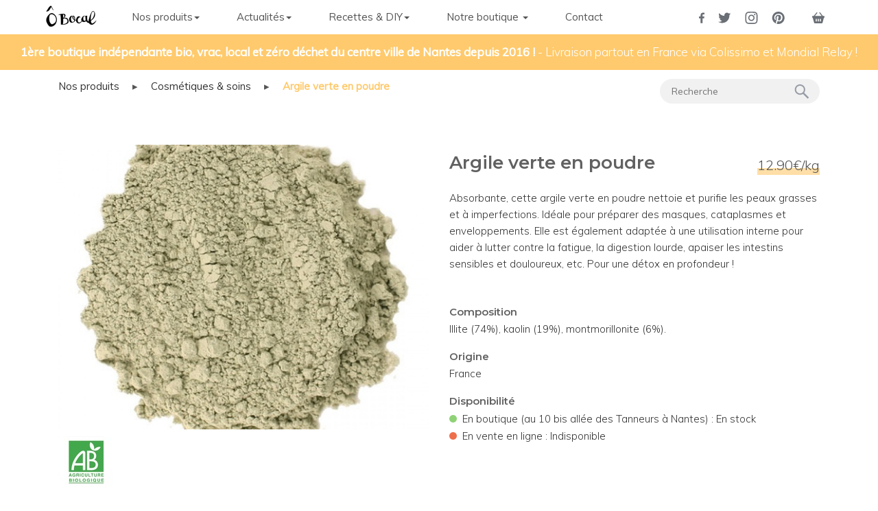

--- FILE ---
content_type: text/html; charset=utf-8
request_url: https://obocal.com/produits/cosmetiques/argile-verte-en-poudre/
body_size: 5699
content:




<!DOCTYPE html>
<html lang="fr">
<head>
    <!-- Global site tag (gtag.js) - Google Analytics -->
    <script async src="https://www.googletagmanager.com/gtag/js?id=UA-70263443-1"></script>
    <script>
    window.dataLayer = window.dataLayer || [];
    function gtag(){dataLayer.push(arguments);}
    gtag('js', new Date());

    gtag('config', 'UA-70263443-1');
    </script>
    <meta charset="UTF-8">
    <meta name="viewport" content="width=device-width, initial-scale=1">
    <title>Argile verte en poudre - Ô Bocal - Boutique sans emballage jetable bio vrac zéro déchet</title>
    <link rel="icon" href="https://verveine.jeanne.click/media/store-icon/Icone_O_Bocal_-_transparent.png">
    <meta name="description" content="Absorbante, cette argile verte en poudre nettoie et purifie les peaux grasses et &amp;agrave; imperfections. Id&amp;eacute;ale pour pr&amp;eacute;parer des masques, cataplasmes et enveloppements. Elle est &amp;eacute;galement adapt&amp;eacute;e &amp;agrave; une utilisation interne pour aider &amp;agrave; lutter contre la fatigue, la digestion lourde, apaiser les intestins sensibles et douloureux, etc. Pour une d&amp;eacute;tox en profondeur !"/>
    <meta name="twitter:card" content="summary" />
    <meta name="twitter:description" content="Absorbante, cette argile verte en poudre nettoie et purifie les peaux grasses et &amp;agrave; imperfections. Id&amp;eacute;ale pour pr&amp;eacute;parer des masques, cataplasmes et enveloppements. Elle est &amp;eacute;galement adapt&amp;eacute;e &amp;agrave; une utilisation interne pour aider &amp;agrave; lutter contre la fatigue, la digestion lourde, apaiser les intestins sensibles et douloureux, etc. Pour une d&amp;eacute;tox en profondeur !" />
    <meta name="twitter:title" content="Argile verte en poudre - Ô Bocal - Boutique sans emballage jetable bio vrac zéro déchet" />
    <meta name="twitter:image" content="https://verveine.jeanne.click/media/store-logo/Logo_o_Bocal_-_fond_blanc.jpg" />
    <meta name="twitter:creator" content="@OBocal" />
    <link rel="sitemap" type="application/xml" title="Sitemap" href="sitemap.xml" />
    <script src="https://ajax.googleapis.com/ajax/libs/webfont/1.5.18/webfont.js"></script>
    <link type="text/css" href="https://verveine.jeanne.click/static/obocal/bundles/main.4a13000a502298822c83dc09f1255b2c.css" rel="stylesheet" />
    
</head>
  <body class="others" itemscope itemtype="http://schema.org/Product"
  
    style="padding-top: 25px;"
  >
      
    <nav id="menu" class="navbar navbar-default navbar-fixed-top">
      <div class="container">
        <div class="navbar-header">
          <button type="button" class="navbar-toggle collapsed" data-toggle="collapse" data-target="#navbar" aria-expanded="false" aria-controls="navbar">
            <span class="sr-only">Toggle navigation</span>
            <span class="icon-bar"></span>
            <span class="icon-bar"></span>
            <span class="icon-bar"></span>
          </button>
          <a class="navbar-brand" href="/">
            <img id="logo_nav" alt="Ô Bocal" src="https://verveine.jeanne.click/static/obocal/images/obocal-navbar.png" srcset="https://verveine.jeanne.click/static/obocal/images/obocal-navbar%402x.png 2x">
          </a>
        </div>
        <div id="navbar" class="navbar-collapse collapse">
          <ul class="nav navbar-nav">
            <li class="dropdown">
              <a href="#" class="dropdown-toggle" data-toggle="dropdown" role="button" aria-haspopup="true" aria-expanded="false">Nos produits<span class="caret"></span></a>
              <ul class="dropdown-menu">
                <li><a href="/produits/nos-nouveautes/">Nos nouveautés</a></li>
                <li><a href="/produits/epicerie/">Alimentaire</a></li>
                <li><a href="/produits/droguerie/">Hors alimentaire</a></li>
                <li><a href="/produits/">Tous nos produits</a></li>
              </ul>
            </li>
            <li class="dropdown">
              <a href="#" class="dropdown-toggle" data-toggle="dropdown" role="button" aria-haspopup="true" aria-expanded="false">Actualités<span class="caret"></span></a>
              <ul class="dropdown-menu">
                <li><a href="/blog/actualites/">Actualités</a></li>
                <li><a href="/blog/ateliers/">Ateliers</a></li>
                <li><a href="/blog/nos-sorties-producteurs/">Nos sorties producteurs</a></li>
              </ul>
            </li>
            <li class="dropdown">
              <a href="#" class="dropdown-toggle" data-toggle="dropdown" role="button" aria-haspopup="true" aria-expanded="false">Recettes & DIY<span class="caret"></span></a>
              <ul class="dropdown-menu">
                <li><a href="/blog/recettes/">Recettes</a></li>
                <li><a href="/blog/diy/">DIY</a></li>
              </ul>
            </li>
            <li class="dropdown">
              <a href="#" class="dropdown-toggle" data-toggle="dropdown" role="button" aria-haspopup="true" aria-expanded="false">Notre boutique <span class="caret"></span></a>
              <ul class="dropdown-menu">
                <li><a href="/fonctionnement/">Le fonctionnement</a></li>
                <li><a href="/equipe/">L'équipe</a></li>
                <li><a href="/notre-histoire/">Notre histoire</a></li>
                <li><a href="/revue-presse/">La revue de presse</a></li>
                <li><a href="/partenaire-restaurateur/">Partenaires et Restaurateurs</a></li>
              </ul>
            </li>
            <li><a href="/contact/">Contact</a></li>
          </ul>
          <ul class="nav navbar-nav navbar-right">
            <li><a href="https://www.facebook.com/OBocal"><img alt="Facebook" src="https://verveine.jeanne.click/static/obocal/images/Facebook.svg"></a></li>
            <li><a href="https://twitter.com/OBocal"><img alt="Twitter" src="https://verveine.jeanne.click/static/obocal/images/Twitter.svg"></a></li>
            <li><a href="https://www.instagram.com/OBocal/"><img alt="Instagram" src="https://verveine.jeanne.click/static/obocal/images/Instagram.svg"></a></li>
            <li><a href="https://www.pinterest.fr/OBocal/"><img alt="Pinterest" src="https://verveine.jeanne.click/static/obocal/images/Pinterest.svg"></a></li>
            <li class="cart"><a id="cart-toggle" href="#"><img alt="Panier" src="https://verveine.jeanne.click/static/obocal/images/Basket_icon.svg"></a></li>
          </ul>
        </div><!--/.nav-collapse -->
      </div>
      
        <div id="notification">
          <h4><span class="title">1ère boutique indépendante bio, vrac, local et zéro déchet du centre ville de Nantes depuis 2016 !</span> <span class="text">- Livraison partout en France via Colissimo et Mondial Relay !</span></h4>
        </div>
      
    </nav>
    
<div id="main" class="container">
  <div class="container-fluid product-detail">
    <div class="row" style="margin-top: 40px; margin-bottom: 60px;">
      <div class="col-md-9">
        <ul class="breadcrumb">
          <li><a href="/produits/">Nos produits</a></li>
          <li>▸</li>
          <li><a href="/produits/cosmetiques/" itemprop="category" >Cosmétiques &amp; soins</a></li>
          <li>▸</li>
          <li class="active">Argile verte en poudre</li>
        </ul>
      </div>
      

<div class="col-md-3 search">
  <form action="/produits/recherche/" method="get">
    <input type="text" name="search_text" placeholder="Recherche" required id="id_search_text">
    <input type="submit" value=" " style="background:url(https://verveine.jeanne.click/static/obocal/images/picto_search.svg) no-repeat;" />
  </form>
</div>

    </div>
    <div class="row" style="margin-bottom: 50px;">
      <div class="col-md-6">
        <img
          alt="Argile verte en poudre"
          itemprop="image"
          class="img-responsive center-block"
          
            src="https://verveine.jeanne.click/media/cache/1a/f9/1af9d5cc6d22e345cda94ac5ced7a92e.jpg"
          
          
            srcset="https://verveine.jeanne.click/media/cache/9c/bb/9cbb12bb31456ef49b1d1f310da0039c.jpg 2x"
          
          />
      <div class="certifications">
        
          <img
            alt="Bio français"
            
              src="https://verveine.jeanne.click/media/cache/0f/5f/0f5f2c1e3da504ccd00052bba24e9add.jpg"
            
            
              srcset="https://verveine.jeanne.click/media/cache/6d/3e/6d3e467e6d84409653408cd122c746a6.jpg 2x"
            
            />
        
      </div>
      </div>
      <div class="col-md-6">
        <span itemprop="price" class="price underline">12.90€/kg</span>
        <h1 itemprop="name" >Argile verte en poudre</h1>
        <div itemprop="description" >
          <p>Absorbante, cette argile verte en poudre nettoie et purifie les peaux grasses et &agrave; imperfections. Id&eacute;ale pour pr&eacute;parer des masques, cataplasmes et enveloppements. Elle est &eacute;galement adapt&eacute;e &agrave; une utilisation interne pour aider &agrave; lutter contre la fatigue, la digestion lourde, apaiser les intestins sensibles et douloureux, etc. Pour une d&eacute;tox en profondeur !</p>
        </div>
        
        <h2 style="margin-top: 50px;">Composition</h2>
        <div itemprop="material" >
          <p>Illite (74%), kaolin (19%), montmorillonite (6%).</p>
        </div>
        <h2>Origine</h2>
        <p>France</p>
        
        <h2>Disponibilité</h2>
        <p class="availability">
          
            
            <span class="available">&bull;</span> En boutique (au 10 bis allée des Tanneurs à Nantes) : En stock
            
            <br />
          
            
            <span class="unavailable">&bull;</span> En vente en ligne : Indisponible
            
            <br />
          
        </p>
        <p></p>
      </div>
    </div>
    
    <div class="row" style="margin-bottom: 15px;">
      <div class="col-md-4">
        <h2 style="margin-top: 50px;">Produits similaires</h2>
      </div>
    </div>
    <div class="row" style="margin-bottom: 50px;">
        
            <div class="col-md-3 text-center">
              <a href="/produits/cosmetiques/rhassoul-en-poudre/">
                  <img
                    alt="Rhassoul en poudre"
                    class="img-responsive center-block"
                    
                      src="https://verveine.jeanne.click/media/cache/40/61/4061ffcb1a2ba6f560795ee87669565d.jpg"
                    
                    
                      srcset="https://verveine.jeanne.click/media/cache/6f/58/6f5839759a96b9285615deca0e2841dd.jpg 2x"
                    
                    />
              </a>
              <a href="/produits/cosmetiques/rhassoul-en-poudre/">
                <h4>Rhassoul en poudre</h4>
              </a>
            </div>
          
            <div class="col-md-3 text-center">
              <a href="/produits/cosmetiques/lait-corporel-cozie/">
                  <img
                    alt="Lait corporel Cozie"
                    class="img-responsive center-block"
                    
                      src="https://verveine.jeanne.click/media/cache/ff/f9/fff998dc4a3a52c3d303ceb918d4e14f.jpg"
                    
                    
                      srcset="https://verveine.jeanne.click/media/cache/c9/34/c934b6c86ecc8199a6429109a993ab69.jpg 2x"
                    
                    />
              </a>
              <a href="/produits/cosmetiques/lait-corporel-cozie/">
                <h4>Lait corporel Cozie</h4>
              </a>
            </div>
          
            <div class="col-md-3 text-center">
              <a href="/produits/cosmetiques/soin-lavant-visage-peaux-seches-et-sensibles-lamazuna/">
                  <img
                    alt="Soin lavant visage peaux sèches et sensibles Lamazuna"
                    class="img-responsive center-block"
                    
                      src="https://verveine.jeanne.click/media/cache/ad/89/ad8928f536dd1a9e972286793540dc99.jpg"
                    
                    
                      srcset="https://verveine.jeanne.click/media/cache/19/cb/19cbcb99c54949250ea6d5d04bc4bc8a.jpg 2x"
                    
                    />
              </a>
              <a href="/produits/cosmetiques/soin-lavant-visage-peaux-seches-et-sensibles-lamazuna/">
                <h4>Soin lavant visage peaux sèches et sensibles Lamazuna</h4>
              </a>
            </div>
          
            <div class="col-md-3 text-center">
              <a href="/produits/cosmetiques/soin-lavant-visage-tous-types-de-peaux-lamazuna/">
                  <img
                    alt="Soin lavant visage tous types de peaux Lamazuna"
                    class="img-responsive center-block"
                    
                      src="https://verveine.jeanne.click/media/cache/aa/00/aa00728bc2eb928d82072cf174d6dd14.jpg"
                    
                    
                      srcset="https://verveine.jeanne.click/media/cache/2f/d8/2fd8f0c071746c87954a9ed5bc6a400b.jpg 2x"
                    
                    />
              </a>
              <a href="/produits/cosmetiques/soin-lavant-visage-tous-types-de-peaux-lamazuna/">
                <h4>Soin lavant visage tous types de peaux Lamazuna</h4>
              </a>
            </div>
          
      </div>
    
  </div>
</div>

    <footer>
      <div class="container">
        <div class="row">
          <div class="col-sm-4">
            <h4>&Ocirc; Bocal,&nbsp;1&egrave;re enseigne ind&eacute;pendante bio, vrac, local et z&eacute;ro d&eacute;chet du centre ville de Nantes ! Cr&eacute;&eacute;e en 2014, ouverte en 2016.</h4>

<h4>10 bis all&eacute;e des Tanneurs 44000 Nantes.</h4>

<p><strong>Nos horaires :</strong></p>

<p><strong>Lundi&nbsp;: ferm&eacute;<br />
Du mardi au vendredi&nbsp;: 10h00/19h30 en continu<br />
Samedi&nbsp;: 9h30/19h00 en continu</strong></p>

<h4>Pour toutes infos &eacute;crivez-nous sur&nbsp;<a href="mailto:contact@obocal.com">contact@obocal.com</a></h4>
          </div>
          <div class="col-sm-2">
            <h4>Liens utiles</h4>
            <ul class="links">
              <li><a href="/mention-legales/">Mentions légales</a></li>
              <li><a href="/cgv/">CGV</a></li>
            </ul>
          </div>
          <div class="col-sm-3">
            <h4>Retrouvez nous</h4>
            <ul class="social-network">
              <li><a href="https://www.facebook.com/OBocal"><img alt="Facebook" src="https://verveine.jeanne.click/static/obocal/images/Facebook.svg"></a></li>
              <li><a href="https://twitter.com/OBocal"><img alt="Twitter" src="https://verveine.jeanne.click/static/obocal/images/Twitter.svg"></a></li>
              <li><a href="https://www.instagram.com/OBocal/"><img alt="Instagram" src="https://verveine.jeanne.click/static/obocal/images/Instagram.svg"></a></li>
              <li><a href="https://www.pinterest.fr/OBocal/"><img alt="Pinterest" src="https://verveine.jeanne.click/static/obocal/images/Pinterest.svg"></a></li>
            </ul>
          </div>
          <div class="col-sm-3">
            <h4>Abonnez-vous à notre newsletter en boutique</h4>
          </div>
        </div>
        <div class="row">
          <div class="col-sm-12 credit">
            <p>©2026 par Ô Bocal - Tous droits réservés</p>
          </div>
        </div>
      </div>
    </footer>
    <script type="text/javascript">
      /*<![CDATA[*/
      (function () {
        var scriptURL = 'https://sdks.shopifycdn.com/buy-button/latest/buy-button-storefront.min.js';
        if (window.ShopifyBuy) {
          if (window.ShopifyBuy.UI) {
            ShopifyBuyInit();
          } else {
            loadScript();
          }
        } else {
          loadScript();
        }

        function loadScript() {
          var script = document.createElement('script');
          script.async = true;
          script.src = scriptURL;
          (document.getElementsByTagName('head')[0] || document.getElementsByTagName('body')[0]).appendChild(script);
          script.onload = ShopifyBuyInit;
        }

        function ShopifyBuyInit() {
          var client = ShopifyBuy.buildClient({
            domain: 'o-bocal.myshopify.com',
            storefrontAccessToken: '8c84259c160dac2021a402aab1b65916',
          });

          ShopifyBuy.UI.onReady(client).then(function (ui) {
            ui.createComponent('product', {
              id: [],
              node: document.getElementById('product-component'),
              moneyFormat: '%E2%82%AC%7B%7Bamount_with_comma_separator%7D%7D',
              options: {
                "product": {
                  "variantId": "all",
                  "width": "240px",
                  "contents": {
                    "img": false,
                    "imgWithCarousel": false,
                    "title": false,
                    "variantTitle": false,
                    "price": false,
                    "description": false,
                    "buttonWithQuantity": false,
                    "quantity": false
                  },
                  "text": {
                    "title": "Panier",
                    "total": "Sous-total",
                    "button": "Ajouter au panier",
                    "empty": "Votre panier est vide"
                  },
                  "styles": {
                    "product": {
                      "text-align": "left",
                      "@media (min-width: 601px)": {
                        "max-width": "100%",
                        "margin-left": "0",
                        "margin-bottom": "50px"
                      }
                    },
                    "button": {
                      "background-color": "#ffca6d",
                      ":hover": {
                        "background-color": "#e6b662"
                      },
                      "border-radius": "0px",
                      ":focus": {
                        "background-color": "#e6b662"
                      }
                    },
                    "title": {
                      "font-size": "26px"
                    },
                    "price": {
                      "font-size": "18px"
                    },
                    "compareAt": {
                      "font-size": "15px"
                    }
                  }
                },
                "cart": {
                  "contents": {
                    "button": true
                  },
                  "styles": {
                    "button": {
                      "background-color": "#ffca6d",
                      ":hover": {
                        "background-color": "#e6b662"
                      },
                      "border-radius": "0px",
                      ":focus": {
                        "background-color": "#e6b662"
                      }
                    },
                    "footer": {
                      "background-color": "#ffffff"
                    }
                  }
                },
                "modalProduct": {
                  "contents": {
                    "img": false,
                    "imgWithCarousel": true,
                    "variantTitle": false,
                    "buttonWithQuantity": true,
                    "button": false,
                    "quantity": false
                  },
                  "styles": {
                    "product": {
                      "@media (min-width: 601px)": {
                        "max-width": "100%",
                        "margin-left": "0px",
                        "margin-bottom": "0px"
                      }
                    },
                    "button": {
                      "background-color": "#ffca6d",
                      ":hover": {
                        "background-color": "#e6b662"
                      },
                      "border-radius": "0px",
                      ":focus": {
                        "background-color": "#e6b662"
                      }
                    }
                  }
                },
                "toggle": {
                  "styles": {
                    "toggle": {
                      "background-color": "#ffca6d",
                      ":hover": {
                        "background-color": "#e6b662"
                      },
                      ":focus": {
                        "background-color": "#e6b662"
                      }
                    }
                  },
                  "events": {
                    "afterInit": function (component) {
                      var open = this.props.toggleCart;
                      document.getElementById("cart-toggle").addEventListener("click", function(e) {
                        e.stopPropagation();
                        open();
                      });
                    },
                  }
                },
                "productSet": {
                  "styles": {
                    "products": {
                      "@media (min-width: 601px)": {
                        "margin-left": "-20px"
                      }
                    }
                  }
                }
              }
            });
          });
        }
      })();
      /*]]>*/
      </script>
    
    <script type="text/javascript" src="https://verveine.jeanne.click/static/obocal/bundles/main-aae15d0f754a74ad415b.js" ></script>
  </body>
</html>


--- FILE ---
content_type: image/svg+xml
request_url: https://verveine.jeanne.click/static/obocal/images/Basket_icon.svg
body_size: 2461
content:
<?xml version="1.0" encoding="UTF-8"?>
<svg width="18px" height="17px" viewBox="0 0 18 17" version="1.1" xmlns="http://www.w3.org/2000/svg" xmlns:xlink="http://www.w3.org/1999/xlink">
    <!-- Generator: Sketch 51.2 (57519) - http://www.bohemiancoding.com/sketch -->
    <title>Basket icon</title>
    <desc>Created with Sketch.</desc>
    <defs></defs>
    <g id="Obocal---Articles-Nov-2020" stroke="none" stroke-width="1" fill="none" fill-rule="evenodd">
        <g id="Articlesv2" transform="translate(-1274.000000, -18.000000)" fill="#6A6F76" fill-rule="nonzero">
            <g id="header/menu">
                <g id="Basket-icon" transform="translate(1274.000000, 18.000000)">
                    <path d="M16.95,5.24464286 L15.6375,5.24464286 L11.7,0.257142857 C11.475,-0.0428571429 11.025,-0.0803571429 10.725,0.144642857 C10.425,0.369642857 10.3875,0.782142857 10.6125,1.08214286 C10.6125,1.08214286 10.6125,1.08214286 10.6125,1.08214286 L13.875,5.24464286 L4.05,5.24464286 L7.4625,1.08214286 C7.6875,0.782142857 7.65,0.369642857 7.3875,0.144642857 C7.3875,0.144642857 7.3875,0.144642857 7.3875,0.144642857 C7.0875,-0.0803571429 6.6375,-0.0428571429 6.4125,0.257142857 L2.2875,5.24464286 L1.05,5.24464286 C0.4875,5.24464286 0.0375,5.69464286 0,6.25714286 L0,6.93214286 C0,7.45714286 0.4125,7.86964286 0.9,7.94464286 L2.775,14.8821429 C2.85,15.1821429 3.15,16.0821429 3.975,16.0821429 L13.9875,16.0821429 C14.625,16.0821429 15.0375,15.5196429 15.1875,14.9571429 L17.0625,7.94464286 C17.5875,7.90714286 18,7.45714286 18,6.93214286 L18,6.25714286 C18,5.69464286 17.5125,5.24464286 16.95,5.24464286 Z M6.75,12.7071429 C6.75,13.1196429 6.4125,13.4571429 6,13.4571429 C5.5875,13.4571429 5.25,13.1196429 5.25,12.7071429 L5.25,10.0071429 C5.25,9.59464286 5.5875,9.25714286 6,9.25714286 C6.4125,9.25714286 6.75,9.59464286 6.75,10.0071429 L6.75,12.7071429 Z M9.75,12.7071429 C9.75,13.1196429 9.4125,13.4571429 9,13.4571429 C8.5875,13.4571429 8.25,13.1196429 8.25,12.7071429 L8.25,10.0071429 C8.25,9.59464286 8.5875,9.25714286 9,9.25714286 C9.4125,9.25714286 9.75,9.59464286 9.75,10.0071429 L9.75,12.7071429 Z M12.75,12.7071429 C12.75,13.1196429 12.4125,13.4571429 12,13.4571429 C11.5875,13.4571429 11.25,13.1196429 11.25,12.7071429 L11.25,10.0071429 C11.25,9.59464286 11.5875,9.25714286 12,9.25714286 C12.4125,9.25714286 12.75,9.59464286 12.75,10.0071429 L12.75,12.7071429 Z" id="Shape"></path>
                </g>
            </g>
        </g>
    </g>
</svg>

--- FILE ---
content_type: image/svg+xml
request_url: https://verveine.jeanne.click/static/obocal/images/Twitter.svg
body_size: 2182
content:
<?xml version="1.0" encoding="UTF-8"?>
<svg width="19px" height="16px" viewBox="0 0 19 16" version="1.1" xmlns="http://www.w3.org/2000/svg" xmlns:xlink="http://www.w3.org/1999/xlink">
    <!-- Generator: Sketch 46.2 (44496) - http://www.bohemiancoding.com/sketch -->
    <title>Twitter-color</title>
    <desc>Created with Sketch.</desc>
    <defs></defs>
    <g id="Symbols" stroke="none" stroke-width="1" fill="none" fill-rule="evenodd">
        <g id="header---no-line" transform="translate(-1187.000000, -18.000000)">
            <rect id="Rectangle" fill="#FFFFFF" x="0" y="0" width="1440" height="55"></rect>
            <g id="RS" transform="translate(1155.000000, 17.000000)" fill="#6A6F76">
                <g id="Group">
                    <path d="M50.2072141,3.27573131 C49.54583,3.57692308 48.8337328,3.78060672 48.0867703,3.8716143 C48.8495807,3.4035753 49.434895,2.66143012 49.7106478,1.77735645 C48.9964375,2.21072589 48.2072141,2.52600217 47.3641079,2.69501625 C46.6921586,1.95937161 45.7317782,1.5 44.6689151,1.5 C42.6308802,1.5 40.9774201,3.19555796 40.9774201,5.28656555 C40.9774201,5.58342362 41.0091158,5.8716143 41.0725072,6.14897075 C38.0033049,5.9907909 35.2827555,4.48483207 33.4602516,2.19122427 C33.1422378,2.7524377 32.9605157,3.4035753 32.9605157,4.09696641 C32.9605157,5.41007584 33.612391,6.56933911 34.6034106,7.24864572 C33.9990788,7.23022752 33.4285558,7.05796316 32.9298765,6.77627302 L32.9298765,6.82286024 C32.9298765,8.65817985 34.202988,10.1890574 35.8934264,10.535753 C35.5838649,10.6245937 35.2573989,10.6690141 34.9203678,10.6690141 C34.6826499,10.6690141 34.4502146,10.6462622 34.225175,10.6018418 C34.6953282,12.1056338 36.0582442,13.2009751 37.6747259,13.2302275 C36.4111232,14.2464789 34.8178849,14.8521127 33.0883551,14.8521127 C32.7904153,14.8521127 32.4956451,14.8347779 32.2072141,14.8001083 C33.8416567,15.8726977 35.7835479,16.5 37.8680698,16.5 C44.6615194,16.5 48.3752014,10.7307692 48.3752014,5.72643554 C48.3752014,5.56175515 48.3720318,5.39707476 48.3656927,5.23564464 C49.0872986,4.70151679 49.7138173,4.03521127 50.2072141,3.27573131" id="Twitter"></path>
                </g>
            </g>
        </g>
    </g>
</svg>